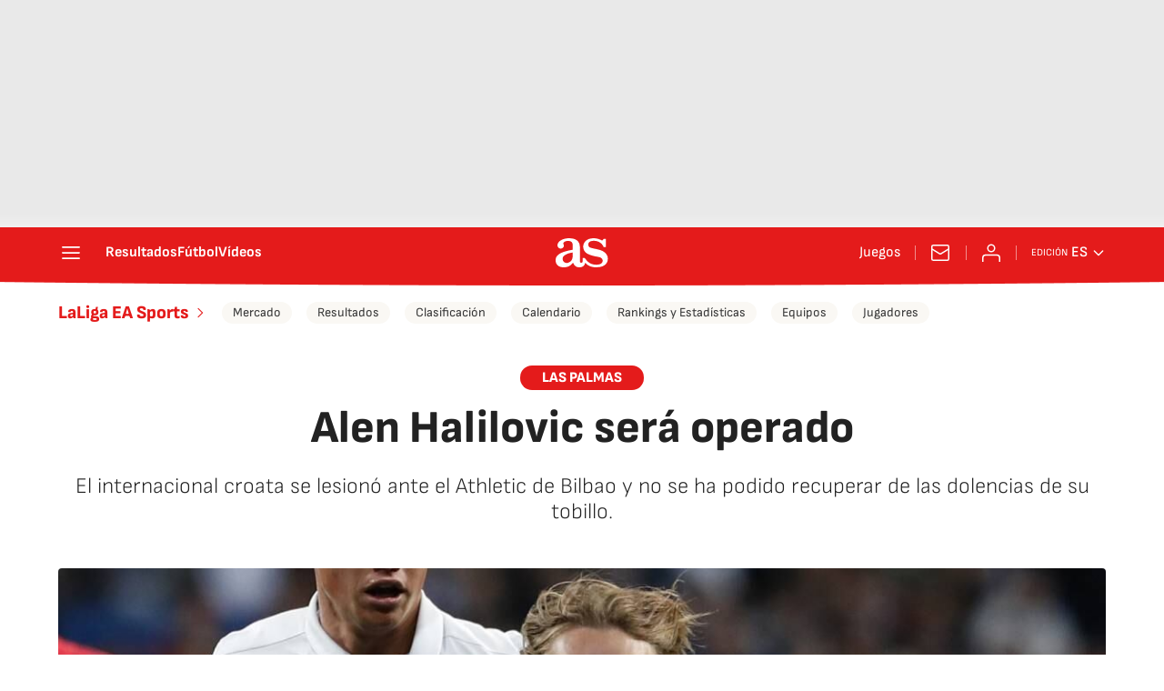

--- FILE ---
content_type: application/x-javascript;charset=utf-8
request_url: https://smetrics.as.com/id?d_visid_ver=5.4.0&d_fieldgroup=A&mcorgid=2387401053DB208C0A490D4C%40AdobeOrg&mid=41196431476515092127717921445246046426&ts=1768818469130
body_size: -37
content:
{"mid":"41196431476515092127717921445246046426"}